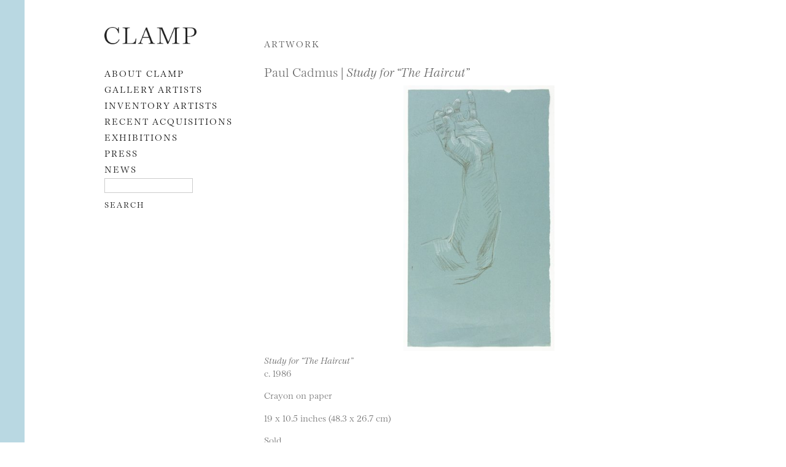

--- FILE ---
content_type: text/html; charset=UTF-8
request_url: https://clampart.com/2020/09/study-for-the-haircut/
body_size: 6946
content:
<!DOCTYPE html>
<!--[if IE 6]>
<html id="ie6" lang="en-US">
<![endif]-->
<!--[if IE 7]>
<html id="ie7" lang="en-US">
<![endif]-->
<!--[if IE 8]>
<html id="ie8" lang="en-US">
<![endif]-->
<!--[if !(IE 6) | !(IE 7) | !(IE 8)  ]><!-->
<html lang="en-US">
<!--<![endif]-->
<head>
<meta charset="UTF-8" />
<meta name="viewport" content="width=device-width, initial-scale=1.0">
<meta name="google-site-verification" content="qMBCAd8Z1aCWTlLIAUiDuX43ryd63EvThSncXasDwhc" />
<title>Study for &#8220;The Haircut&#8221; | CLAMP</title>
<meta name="description" content="c. 1986
Crayon on paper
19 x 10.5 inches (48.3 x 26.7 cm)
Sold." /><link rel="profile" href="http://gmpg.org/xfn/11" />
<link rel="shortcut icon" href="https://clampart.com/wp-content/themes/clampart2011/images/favico.ico" type="image/x-icon" />
<!-- fonts.com type embed -->
<!--<link type="text/css" rel="stylesheet" href="//fast.fonts.net/cssapi/ccc67bc6-046a-401f-bc7c-d1c615bd886c.css"/>-->
<!-- <script type="text/javascript" src="//fast.fonts.net/jsapi/ccc67bc6-046a-401f-bc7c-d1c615bd886c.js"></script> -->
<link rel="stylesheet" type="text/css" media="all" href="https://clampart.com/wp-content/themes/clampart2011/style.css" />
<link rel="stylesheet" type="text/css" media="all" href="https://clampart.com/wp-content/themes/clampart2011/style-new-1731949617.css" />
<link rel="stylesheet" type="text/css" media="all" href="https://clampart.com/wp-content/themes/clampart2011/swiper.min.css" />
<link rel="pingback" href="https://clampart.com/xmlrpc.php" />
<!--[if lt IE 9]>
<script src="https://clampart.com/wp-content/themes/clampart2011/js/html5.js" type="text/javascript"></script>
<![endif]-->
<script type="text/javascript" src="https://clampart.com/wp-content/themes/clampart2011/js/jquery-3.6.0.min.js"></script>
<script type="text/javascript" src="https://clampart.com/wp-content/themes/clampart2011/js/bigflannel.layout.1659378920.js"></script>
<script type="text/javascript" src="https://clampart.com/wp-content/themes/clampart2011/js/swiper.min.js"></script>
<script type="text/javascript" language="Javascript">
	jQuery(document).ready(function() {
		layoutConstructor();
	});
</script>
<meta property="og:site_name" content="CLAMP" /><meta property="og:type" content="website" /><meta property="og:title" content="Study for &#8220;The Haircut&#8221;" /><meta property="og:description" content="c. 1986
Crayon on paper
19 x 10.5 inches (48.3 x 26.7 cm)
Sold." /><meta name="description" content="c. 1986
Crayon on paper
19 x 10.5 inches (48.3 x 26.7 cm)
Sold." /><meta property="og:url" content="https://clampart.com/2020/09/study-for-the-haircut/" /><meta name="twitter:title" content="Study for &#8220;The Haircut&#8221;" /><meta name="twitter:description" content="c. 1986
Crayon on paper
19 x 10.5 inches (48.3 x 26.7 cm)
Sold." /><meta property="og:image" content="https://clampart.com/wp-content/uploads/2020/09/Cadmus_Study-for-The-Haircut_980-314x550.jpg?theia_smart_thumbnails_file_version=2" /><meta property="og:image:width" content="314" /><meta property="og:image:height" content="550" /><meta name="twitter:image" content="https://clampart.com/wp-content/uploads/2020/09/Cadmus_Study-for-The-Haircut_980-314x550.jpg?theia_smart_thumbnails_file_version=2"><meta name="twitter:card" content="summary_large_image" /><meta name="twitter:site" content="@clampart" /><meta name="twitter:creator" content="@clampart" /><!-- schema for SEO -->
<script type="application/ld+json">
{
  "@context": "https://schema.org",
  "@type": "ArtGallery",
  "name": "ClampArt",
  "url": "https://clampart.com",
  "telephone": "(646) 230-0020",
  "email": "info@clampart.com",
  "description": "ClampArt represents a wide range of emerging and mid-career artists of all media with a specialization in photography. The gallery carries a large selection of modern and contemporary paintings, prints, and photographs from the early 20th century to the present.",
  "foundingDate": "2000",
  "address": {
    "@type": "PostalAddress",
    "streetAddress": "247 W 29th St",
    "addressLocality": "New York",
    "addressRegion": "NY",
    "postalCode": "10001",
    "addressCountry": "US"
  },
  "openingHoursSpecification": [
    {
      "@type": "OpeningHoursSpecification",
      "dayOfWeek": [
        "Saturday",
        "Tuesday",
        "Wednesday",
        "Thursday",
        "Friday"
      ],
      "opens": "10:00",
      "closes": "18:00"
    }
  ]
}
</script>

<meta name='robots' content='max-image-preview:large' />
<link rel='dns-prefetch' href='//www.googletagmanager.com' />
<link rel='dns-prefetch' href='//v0.wordpress.com' />
<link rel="alternate" type="application/rss+xml" title="CLAMP &raquo; Feed" href="https://clampart.com/feed/" />
<link rel="alternate" type="application/rss+xml" title="CLAMP &raquo; Comments Feed" href="https://clampart.com/comments/feed/" />
<link rel="alternate" title="oEmbed (JSON)" type="application/json+oembed" href="https://clampart.com/wp-json/oembed/1.0/embed?url=https%3A%2F%2Fclampart.com%2F2020%2F09%2Fstudy-for-the-haircut%2F" />
<link rel="alternate" title="oEmbed (XML)" type="text/xml+oembed" href="https://clampart.com/wp-json/oembed/1.0/embed?url=https%3A%2F%2Fclampart.com%2F2020%2F09%2Fstudy-for-the-haircut%2F&#038;format=xml" />
<style id='wp-img-auto-sizes-contain-inline-css' type='text/css'>
img:is([sizes=auto i],[sizes^="auto," i]){contain-intrinsic-size:3000px 1500px}
/*# sourceURL=wp-img-auto-sizes-contain-inline-css */
</style>
<style id='wp-emoji-styles-inline-css' type='text/css'>

	img.wp-smiley, img.emoji {
		display: inline !important;
		border: none !important;
		box-shadow: none !important;
		height: 1em !important;
		width: 1em !important;
		margin: 0 0.07em !important;
		vertical-align: -0.1em !important;
		background: none !important;
		padding: 0 !important;
	}
/*# sourceURL=wp-emoji-styles-inline-css */
</style>
<style id='classic-theme-styles-inline-css' type='text/css'>
/*! This file is auto-generated */
.wp-block-button__link{color:#fff;background-color:#32373c;border-radius:9999px;box-shadow:none;text-decoration:none;padding:calc(.667em + 2px) calc(1.333em + 2px);font-size:1.125em}.wp-block-file__button{background:#32373c;color:#fff;text-decoration:none}
/*# sourceURL=/wp-includes/css/classic-themes.min.css */
</style>
<link rel='stylesheet' id='wp-pagenavi-css' href='https://clampart.com/wp-content/plugins/wp-pagenavi/pagenavi-css.css?ver=2.70' type='text/css' media='all' />

<!-- Google tag (gtag.js) snippet added by Site Kit -->
<!-- Google Analytics snippet added by Site Kit -->
<script type="text/javascript" src="https://www.googletagmanager.com/gtag/js?id=GT-MBHW9FM" id="google_gtagjs-js" async></script>
<script type="text/javascript" id="google_gtagjs-js-after">
/* <![CDATA[ */
window.dataLayer = window.dataLayer || [];function gtag(){dataLayer.push(arguments);}
gtag("set","linker",{"domains":["clampart.com"]});
gtag("js", new Date());
gtag("set", "developer_id.dZTNiMT", true);
gtag("config", "GT-MBHW9FM");
 window._googlesitekit = window._googlesitekit || {}; window._googlesitekit.throttledEvents = []; window._googlesitekit.gtagEvent = (name, data) => { var key = JSON.stringify( { name, data } ); if ( !! window._googlesitekit.throttledEvents[ key ] ) { return; } window._googlesitekit.throttledEvents[ key ] = true; setTimeout( () => { delete window._googlesitekit.throttledEvents[ key ]; }, 5 ); gtag( "event", name, { ...data, event_source: "site-kit" } ); }; 
//# sourceURL=google_gtagjs-js-after
/* ]]> */
</script>
<link rel="https://api.w.org/" href="https://clampart.com/wp-json/" /><link rel="alternate" title="JSON" type="application/json" href="https://clampart.com/wp-json/wp/v2/posts/84527" /><link rel="EditURI" type="application/rsd+xml" title="RSD" href="https://clampart.com/xmlrpc.php?rsd" />
<meta name="generator" content="WordPress 6.9" />
<link rel="canonical" href="https://clampart.com/2020/09/study-for-the-haircut/" />
<link rel='shortlink' href='https://clampart.com/?p=84527' />
<meta name="generator" content="Site Kit by Google 1.171.0" /><link rel="icon" href="https://clampart.com/wp-content/uploads/2022/08/favicon.png" sizes="32x32" />
<link rel="icon" href="https://clampart.com/wp-content/uploads/2022/08/favicon.png" sizes="192x192" />
<link rel="apple-touch-icon" href="https://clampart.com/wp-content/uploads/2022/08/favicon.png" />
<meta name="msapplication-TileImage" content="https://clampart.com/wp-content/uploads/2022/08/favicon.png" />
		<style type="text/css" id="wp-custom-css">
			.swiper-container {
	width: 100% !important;
}		</style>
		<style id='global-styles-inline-css' type='text/css'>
:root{--wp--preset--aspect-ratio--square: 1;--wp--preset--aspect-ratio--4-3: 4/3;--wp--preset--aspect-ratio--3-4: 3/4;--wp--preset--aspect-ratio--3-2: 3/2;--wp--preset--aspect-ratio--2-3: 2/3;--wp--preset--aspect-ratio--16-9: 16/9;--wp--preset--aspect-ratio--9-16: 9/16;--wp--preset--color--black: #000000;--wp--preset--color--cyan-bluish-gray: #abb8c3;--wp--preset--color--white: #ffffff;--wp--preset--color--pale-pink: #f78da7;--wp--preset--color--vivid-red: #cf2e2e;--wp--preset--color--luminous-vivid-orange: #ff6900;--wp--preset--color--luminous-vivid-amber: #fcb900;--wp--preset--color--light-green-cyan: #7bdcb5;--wp--preset--color--vivid-green-cyan: #00d084;--wp--preset--color--pale-cyan-blue: #8ed1fc;--wp--preset--color--vivid-cyan-blue: #0693e3;--wp--preset--color--vivid-purple: #9b51e0;--wp--preset--gradient--vivid-cyan-blue-to-vivid-purple: linear-gradient(135deg,rgb(6,147,227) 0%,rgb(155,81,224) 100%);--wp--preset--gradient--light-green-cyan-to-vivid-green-cyan: linear-gradient(135deg,rgb(122,220,180) 0%,rgb(0,208,130) 100%);--wp--preset--gradient--luminous-vivid-amber-to-luminous-vivid-orange: linear-gradient(135deg,rgb(252,185,0) 0%,rgb(255,105,0) 100%);--wp--preset--gradient--luminous-vivid-orange-to-vivid-red: linear-gradient(135deg,rgb(255,105,0) 0%,rgb(207,46,46) 100%);--wp--preset--gradient--very-light-gray-to-cyan-bluish-gray: linear-gradient(135deg,rgb(238,238,238) 0%,rgb(169,184,195) 100%);--wp--preset--gradient--cool-to-warm-spectrum: linear-gradient(135deg,rgb(74,234,220) 0%,rgb(151,120,209) 20%,rgb(207,42,186) 40%,rgb(238,44,130) 60%,rgb(251,105,98) 80%,rgb(254,248,76) 100%);--wp--preset--gradient--blush-light-purple: linear-gradient(135deg,rgb(255,206,236) 0%,rgb(152,150,240) 100%);--wp--preset--gradient--blush-bordeaux: linear-gradient(135deg,rgb(254,205,165) 0%,rgb(254,45,45) 50%,rgb(107,0,62) 100%);--wp--preset--gradient--luminous-dusk: linear-gradient(135deg,rgb(255,203,112) 0%,rgb(199,81,192) 50%,rgb(65,88,208) 100%);--wp--preset--gradient--pale-ocean: linear-gradient(135deg,rgb(255,245,203) 0%,rgb(182,227,212) 50%,rgb(51,167,181) 100%);--wp--preset--gradient--electric-grass: linear-gradient(135deg,rgb(202,248,128) 0%,rgb(113,206,126) 100%);--wp--preset--gradient--midnight: linear-gradient(135deg,rgb(2,3,129) 0%,rgb(40,116,252) 100%);--wp--preset--font-size--small: 13px;--wp--preset--font-size--medium: 20px;--wp--preset--font-size--large: 36px;--wp--preset--font-size--x-large: 42px;--wp--preset--spacing--20: 0.44rem;--wp--preset--spacing--30: 0.67rem;--wp--preset--spacing--40: 1rem;--wp--preset--spacing--50: 1.5rem;--wp--preset--spacing--60: 2.25rem;--wp--preset--spacing--70: 3.38rem;--wp--preset--spacing--80: 5.06rem;--wp--preset--shadow--natural: 6px 6px 9px rgba(0, 0, 0, 0.2);--wp--preset--shadow--deep: 12px 12px 50px rgba(0, 0, 0, 0.4);--wp--preset--shadow--sharp: 6px 6px 0px rgba(0, 0, 0, 0.2);--wp--preset--shadow--outlined: 6px 6px 0px -3px rgb(255, 255, 255), 6px 6px rgb(0, 0, 0);--wp--preset--shadow--crisp: 6px 6px 0px rgb(0, 0, 0);}:where(.is-layout-flex){gap: 0.5em;}:where(.is-layout-grid){gap: 0.5em;}body .is-layout-flex{display: flex;}.is-layout-flex{flex-wrap: wrap;align-items: center;}.is-layout-flex > :is(*, div){margin: 0;}body .is-layout-grid{display: grid;}.is-layout-grid > :is(*, div){margin: 0;}:where(.wp-block-columns.is-layout-flex){gap: 2em;}:where(.wp-block-columns.is-layout-grid){gap: 2em;}:where(.wp-block-post-template.is-layout-flex){gap: 1.25em;}:where(.wp-block-post-template.is-layout-grid){gap: 1.25em;}.has-black-color{color: var(--wp--preset--color--black) !important;}.has-cyan-bluish-gray-color{color: var(--wp--preset--color--cyan-bluish-gray) !important;}.has-white-color{color: var(--wp--preset--color--white) !important;}.has-pale-pink-color{color: var(--wp--preset--color--pale-pink) !important;}.has-vivid-red-color{color: var(--wp--preset--color--vivid-red) !important;}.has-luminous-vivid-orange-color{color: var(--wp--preset--color--luminous-vivid-orange) !important;}.has-luminous-vivid-amber-color{color: var(--wp--preset--color--luminous-vivid-amber) !important;}.has-light-green-cyan-color{color: var(--wp--preset--color--light-green-cyan) !important;}.has-vivid-green-cyan-color{color: var(--wp--preset--color--vivid-green-cyan) !important;}.has-pale-cyan-blue-color{color: var(--wp--preset--color--pale-cyan-blue) !important;}.has-vivid-cyan-blue-color{color: var(--wp--preset--color--vivid-cyan-blue) !important;}.has-vivid-purple-color{color: var(--wp--preset--color--vivid-purple) !important;}.has-black-background-color{background-color: var(--wp--preset--color--black) !important;}.has-cyan-bluish-gray-background-color{background-color: var(--wp--preset--color--cyan-bluish-gray) !important;}.has-white-background-color{background-color: var(--wp--preset--color--white) !important;}.has-pale-pink-background-color{background-color: var(--wp--preset--color--pale-pink) !important;}.has-vivid-red-background-color{background-color: var(--wp--preset--color--vivid-red) !important;}.has-luminous-vivid-orange-background-color{background-color: var(--wp--preset--color--luminous-vivid-orange) !important;}.has-luminous-vivid-amber-background-color{background-color: var(--wp--preset--color--luminous-vivid-amber) !important;}.has-light-green-cyan-background-color{background-color: var(--wp--preset--color--light-green-cyan) !important;}.has-vivid-green-cyan-background-color{background-color: var(--wp--preset--color--vivid-green-cyan) !important;}.has-pale-cyan-blue-background-color{background-color: var(--wp--preset--color--pale-cyan-blue) !important;}.has-vivid-cyan-blue-background-color{background-color: var(--wp--preset--color--vivid-cyan-blue) !important;}.has-vivid-purple-background-color{background-color: var(--wp--preset--color--vivid-purple) !important;}.has-black-border-color{border-color: var(--wp--preset--color--black) !important;}.has-cyan-bluish-gray-border-color{border-color: var(--wp--preset--color--cyan-bluish-gray) !important;}.has-white-border-color{border-color: var(--wp--preset--color--white) !important;}.has-pale-pink-border-color{border-color: var(--wp--preset--color--pale-pink) !important;}.has-vivid-red-border-color{border-color: var(--wp--preset--color--vivid-red) !important;}.has-luminous-vivid-orange-border-color{border-color: var(--wp--preset--color--luminous-vivid-orange) !important;}.has-luminous-vivid-amber-border-color{border-color: var(--wp--preset--color--luminous-vivid-amber) !important;}.has-light-green-cyan-border-color{border-color: var(--wp--preset--color--light-green-cyan) !important;}.has-vivid-green-cyan-border-color{border-color: var(--wp--preset--color--vivid-green-cyan) !important;}.has-pale-cyan-blue-border-color{border-color: var(--wp--preset--color--pale-cyan-blue) !important;}.has-vivid-cyan-blue-border-color{border-color: var(--wp--preset--color--vivid-cyan-blue) !important;}.has-vivid-purple-border-color{border-color: var(--wp--preset--color--vivid-purple) !important;}.has-vivid-cyan-blue-to-vivid-purple-gradient-background{background: var(--wp--preset--gradient--vivid-cyan-blue-to-vivid-purple) !important;}.has-light-green-cyan-to-vivid-green-cyan-gradient-background{background: var(--wp--preset--gradient--light-green-cyan-to-vivid-green-cyan) !important;}.has-luminous-vivid-amber-to-luminous-vivid-orange-gradient-background{background: var(--wp--preset--gradient--luminous-vivid-amber-to-luminous-vivid-orange) !important;}.has-luminous-vivid-orange-to-vivid-red-gradient-background{background: var(--wp--preset--gradient--luminous-vivid-orange-to-vivid-red) !important;}.has-very-light-gray-to-cyan-bluish-gray-gradient-background{background: var(--wp--preset--gradient--very-light-gray-to-cyan-bluish-gray) !important;}.has-cool-to-warm-spectrum-gradient-background{background: var(--wp--preset--gradient--cool-to-warm-spectrum) !important;}.has-blush-light-purple-gradient-background{background: var(--wp--preset--gradient--blush-light-purple) !important;}.has-blush-bordeaux-gradient-background{background: var(--wp--preset--gradient--blush-bordeaux) !important;}.has-luminous-dusk-gradient-background{background: var(--wp--preset--gradient--luminous-dusk) !important;}.has-pale-ocean-gradient-background{background: var(--wp--preset--gradient--pale-ocean) !important;}.has-electric-grass-gradient-background{background: var(--wp--preset--gradient--electric-grass) !important;}.has-midnight-gradient-background{background: var(--wp--preset--gradient--midnight) !important;}.has-small-font-size{font-size: var(--wp--preset--font-size--small) !important;}.has-medium-font-size{font-size: var(--wp--preset--font-size--medium) !important;}.has-large-font-size{font-size: var(--wp--preset--font-size--large) !important;}.has-x-large-font-size{font-size: var(--wp--preset--font-size--x-large) !important;}
/*# sourceURL=global-styles-inline-css */
</style>
</head>

<body class="wp-singular post-template-default single single-post postid-84527 single-format-standard wp-theme-clampart2011">

<div id="left-line"></div>
<!--- <div id="right-line"></div> -->

<div id="page" class="hfeed">

	<a class="skip-link screen-reader-text" href="#content">Skip to content</a>

	<div id="main">

	<div id="secondary" class="widget-area">

		<header id="branding">
			<div id="nav-icon">
				<img alt="navigation" src="https://clampart.com/wp-content/themes/clampart2011/images/bars.svg" width="1536" height="1280" />
			</div>
							<hgroup>
					<a href="https://clampart.com/" title="CLAMP" rel="home"><img id="logo-image-header" src="https://clampart.com/wp-content/themes/clampart2011/images/Clamp_Logo_Black-2022-800.png" alt="ClampArt" width="800" height="150" /></a>
				</hgroup>
						<nav id="access" aria-label="Main Navigation">
				<div class="menu-main-menu-01-container"><ul id="menu-main-menu-01" class="menu"><li id="menu-item-88" class="menu-item menu-item-type-post_type menu-item-object-page menu-item-88"><a href="https://clampart.com/about/">About CLAMP</a></li>
<li id="menu-item-57326" class="menu-item menu-item-type-taxonomy menu-item-object-category menu-item-57326"><a href="https://clampart.com/category/type/artists/gallery-artist/">Gallery Artists</a></li>
<li id="menu-item-57327" class="menu-item menu-item-type-taxonomy menu-item-object-category menu-item-57327"><a href="https://clampart.com/category/type/artists/artist-in-inventory/">Inventory Artists</a></li>
<li id="menu-item-98545" class="menu-item menu-item-type-taxonomy menu-item-object-category menu-item-98545"><a href="https://clampart.com/category/type/artwork/inventory/">RECENT ACQUISITIONS</a></li>
<li id="menu-item-344" class="menu-item menu-item-type-taxonomy menu-item-object-category menu-item-344"><a href="https://clampart.com/category/type/exhibitions/">EXHIBITIONS</a></li>
<li id="menu-item-346" class="menu-item menu-item-type-taxonomy menu-item-object-category menu-item-346"><a href="https://clampart.com/category/type/press/">PRESS</a></li>
<li id="menu-item-345" class="menu-item menu-item-type-taxonomy menu-item-object-category menu-item-345"><a href="https://clampart.com/category/type/blog/">NEWS</a></li>
</ul></div>				<aside id="text-2" class="widget widget_text">			<div class="textwidget"><form role="search" method="get" id="searchform" action="https://clampart.com" >
<div>
<label for="s">
        <span class="screen-reader-text">Search</span>
</label>
<input type="text" value="" name="s" id="s" /><br />
<input type="submit" id="searchsubmit" value="Search" />
</div>
</form>
</div>
		</aside>			</nav><!-- #access -->
		</header><!-- #branding -->

		
	</div><!-- #secondary .widget-area -->

		<div id="primary">
			<div id="content" role="main">

			<h1 class="title-caps">ARTWORK</h1>

			
				<article id="post-84527" class="post-84527 post type-post status-publish format-standard has-post-thumbnail hentry category-gallery category-paul-cadmus">

					<header class="page-header">
						<h1>Paul Cadmus						 | <span class="entry-title">Study for &#8220;The Haircut&#8221;</span></h1>
					</header><!-- .entry-header -->

					<div id="slideshow-element">
						            						<a href="https://clampart.com/2020/09/study-for-the-haircut/cadmus_study-for-the-haircut_980/"><img width="314" height="550" src="https://clampart.com/wp-content/uploads/2020/09/Cadmus_Study-for-The-Haircut_980-314x550.jpg?theia_smart_thumbnails_file_version=2" class="attachment-medium size-medium wp-post-image" alt="Paul Cadmus, Study for The Haircut, circa 1980" decoding="async" fetchpriority="high" srcset="https://clampart.com/wp-content/uploads/2020/09/Cadmus_Study-for-The-Haircut_980-314x550.jpg?theia_smart_thumbnails_file_version=2 314w, https://clampart.com/wp-content/uploads/2020/09/Cadmus_Study-for-The-Haircut_980-559x980.jpg?theia_smart_thumbnails_file_version=2 559w, https://clampart.com/wp-content/uploads/2020/09/Cadmus_Study-for-The-Haircut_980-57x100.jpg?theia_smart_thumbnails_file_version=2 57w, https://clampart.com/wp-content/uploads/2020/09/Cadmus_Study-for-The-Haircut_980-768x1346.jpg?theia_smart_thumbnails_file_version=2 768w, https://clampart.com/wp-content/uploads/2020/09/Cadmus_Study-for-The-Haircut_980-877x1536.jpg?theia_smart_thumbnails_file_version=2 877w, https://clampart.com/wp-content/uploads/2020/09/Cadmus_Study-for-The-Haircut_980.jpg 980w" sizes="(max-width: 314px) 100vw, 314px" /></a>
					</div>

					<div class="entry-title">Study for &#8220;The Haircut&#8221;</div>

					<div class="entry-content">
						<p>c. 1986</p>
<p>Crayon on paper</p>
<p>19 x 10.5 inches (48.3 x 26.7 cm)</p>
<p>Sold.</p>
						<!-- adding a link to the ARTIST -->
						<!-- find a post with ARTIST NAME and subcategory of ARTIST TYPE -->
																																																	Work by <a href="https://clampart.com/2012/02/paul-cadmus-1904-1999/" title="Permalink to Paul Cadmus (1904-1999)" rel="bookmark">Paul Cadmus (1904-1999)</a>
																	</div><!-- .entry-content -->

					<footer class="entry-meta">
											</footer><!-- .entry-meta -->

				</article><!-- #post-84527 -->

			
			</div><!-- #content -->
		</div><!-- #primary -->


	</div><!-- #main -->

	<footer id="colophon">

		

<aside class="share">
	<h4SHARE</h4>
	<ul>
    <li><a href="http://www.facebook.com/sharer.php?u=https%3A%2F%2Fclampart.com%2F2020%2F09%2Fstudy-for-the-haircut" target="_blank" rel="noopener noreferrer"><span class="icon-facebook"><span class="screen-reader-text">Share this page on Facebook</span></span></a>
		</li>
    <li><a href="http://twitter.com/share?url=https%3A%2F%2Fclampart.com%2F2020%2F09%2Fstudy-for-the-haircut" target="_blank" rel="noopener noreferrer"><span class="icon-twitter"><span class="screen-reader-text">Share this page on Twitter</span></span></a>
		</li>
		<li><a href="https://www.linkedin.com/shareArticle?url=https%3A%2F%2Fclampart.com%2F2020%2F09%2Fstudy-for-the-haircut" target="_blank" rel="noopener noreferrer"><span class="icon-linkedin"><span class="screen-reader-text">Share this page on LinkedIN</span></span></a>
		</li>
		<li><a href="http://pinterest.com/pin/create/link/?url=https%3A%2F%2Fclampart.com%2F2020%2F09%2Fstudy-for-the-haircut" target="_blank" rel="noopener noreferrer"><span class="icon-pinterest"><span class="screen-reader-text">Share this page on Pinterest</span></span></a>
		</li>
		<li><a href="http://www.tumblr.com/share/link?url=https%3A%2F%2Fclampart.com%2F2020%2F09%2Fstudy-for-the-haircut" target="_blank" rel="noopener noreferrer"><span class="icon-tumblr"><span class="screen-reader-text">Share this page on Tumblr</span></span></a>
		</li>
	</ul>
</aside>

		<div id="footer-contact">

			<div class="logo-image-footer-div">
				<a href="https://clampart.com/" title="CLAMP" rel="home"><img id="logo-image-footer" src="https://clampart.com/wp-content/themes/clampart2011/images/Clamp_Logo_Black-2022-800.png" alt="The Clamp logo" title="Permalink to Clamp" width="800" height="150" /></a>
			</div>
			<div>
				<aside id="footer" class="widget widget_text">			<div class="textwidget"><a href="https://goo.gl/maps/4gKcSG2D3YF2">247 West 29th Street, Ground Floor
New York, NY  10001 [MAP]</a><br />
+1 646.230.0020<br />
<a href="mailto:info@clampart.com">info@clampart.com</a>
</div><!-- #footer-contact --></div>
		</aside>		  </div>
			<div id="footer-rights">
				<a href="/accessibility-statement-for-clampart-gallery/">Accessibility Statement</a><br />
				© 2001 ClampArt and respective owners.<br />
				All rights reserved. No part of this site may be reproduced in any manner without prior written consent.
			</div><!-- #footer-rights -->

	  </div>

	</footer><!-- #colophon -->
</div><!-- #page -->

<script type="speculationrules">
{"prefetch":[{"source":"document","where":{"and":[{"href_matches":"/*"},{"not":{"href_matches":["/wp-*.php","/wp-admin/*","/wp-content/uploads/*","/wp-content/*","/wp-content/plugins/*","/wp-content/themes/clampart2011/*","/*\\?(.+)"]}},{"not":{"selector_matches":"a[rel~=\"nofollow\"]"}},{"not":{"selector_matches":".no-prefetch, .no-prefetch a"}}]},"eagerness":"conservative"}]}
</script>
<script type="text/javascript" src="https://clampart.com/wp-includes/js/comment-reply.min.js?ver=6.9" id="comment-reply-js" async="async" data-wp-strategy="async" fetchpriority="low"></script>
<script id="wp-emoji-settings" type="application/json">
{"baseUrl":"https://s.w.org/images/core/emoji/17.0.2/72x72/","ext":".png","svgUrl":"https://s.w.org/images/core/emoji/17.0.2/svg/","svgExt":".svg","source":{"concatemoji":"https://clampart.com/wp-includes/js/wp-emoji-release.min.js?ver=6.9"}}
</script>
<script type="module">
/* <![CDATA[ */
/*! This file is auto-generated */
const a=JSON.parse(document.getElementById("wp-emoji-settings").textContent),o=(window._wpemojiSettings=a,"wpEmojiSettingsSupports"),s=["flag","emoji"];function i(e){try{var t={supportTests:e,timestamp:(new Date).valueOf()};sessionStorage.setItem(o,JSON.stringify(t))}catch(e){}}function c(e,t,n){e.clearRect(0,0,e.canvas.width,e.canvas.height),e.fillText(t,0,0);t=new Uint32Array(e.getImageData(0,0,e.canvas.width,e.canvas.height).data);e.clearRect(0,0,e.canvas.width,e.canvas.height),e.fillText(n,0,0);const a=new Uint32Array(e.getImageData(0,0,e.canvas.width,e.canvas.height).data);return t.every((e,t)=>e===a[t])}function p(e,t){e.clearRect(0,0,e.canvas.width,e.canvas.height),e.fillText(t,0,0);var n=e.getImageData(16,16,1,1);for(let e=0;e<n.data.length;e++)if(0!==n.data[e])return!1;return!0}function u(e,t,n,a){switch(t){case"flag":return n(e,"\ud83c\udff3\ufe0f\u200d\u26a7\ufe0f","\ud83c\udff3\ufe0f\u200b\u26a7\ufe0f")?!1:!n(e,"\ud83c\udde8\ud83c\uddf6","\ud83c\udde8\u200b\ud83c\uddf6")&&!n(e,"\ud83c\udff4\udb40\udc67\udb40\udc62\udb40\udc65\udb40\udc6e\udb40\udc67\udb40\udc7f","\ud83c\udff4\u200b\udb40\udc67\u200b\udb40\udc62\u200b\udb40\udc65\u200b\udb40\udc6e\u200b\udb40\udc67\u200b\udb40\udc7f");case"emoji":return!a(e,"\ud83e\u1fac8")}return!1}function f(e,t,n,a){let r;const o=(r="undefined"!=typeof WorkerGlobalScope&&self instanceof WorkerGlobalScope?new OffscreenCanvas(300,150):document.createElement("canvas")).getContext("2d",{willReadFrequently:!0}),s=(o.textBaseline="top",o.font="600 32px Arial",{});return e.forEach(e=>{s[e]=t(o,e,n,a)}),s}function r(e){var t=document.createElement("script");t.src=e,t.defer=!0,document.head.appendChild(t)}a.supports={everything:!0,everythingExceptFlag:!0},new Promise(t=>{let n=function(){try{var e=JSON.parse(sessionStorage.getItem(o));if("object"==typeof e&&"number"==typeof e.timestamp&&(new Date).valueOf()<e.timestamp+604800&&"object"==typeof e.supportTests)return e.supportTests}catch(e){}return null}();if(!n){if("undefined"!=typeof Worker&&"undefined"!=typeof OffscreenCanvas&&"undefined"!=typeof URL&&URL.createObjectURL&&"undefined"!=typeof Blob)try{var e="postMessage("+f.toString()+"("+[JSON.stringify(s),u.toString(),c.toString(),p.toString()].join(",")+"));",a=new Blob([e],{type:"text/javascript"});const r=new Worker(URL.createObjectURL(a),{name:"wpTestEmojiSupports"});return void(r.onmessage=e=>{i(n=e.data),r.terminate(),t(n)})}catch(e){}i(n=f(s,u,c,p))}t(n)}).then(e=>{for(const n in e)a.supports[n]=e[n],a.supports.everything=a.supports.everything&&a.supports[n],"flag"!==n&&(a.supports.everythingExceptFlag=a.supports.everythingExceptFlag&&a.supports[n]);var t;a.supports.everythingExceptFlag=a.supports.everythingExceptFlag&&!a.supports.flag,a.supports.everything||((t=a.source||{}).concatemoji?r(t.concatemoji):t.wpemoji&&t.twemoji&&(r(t.twemoji),r(t.wpemoji)))});
//# sourceURL=https://clampart.com/wp-includes/js/wp-emoji-loader.min.js
/* ]]> */
</script>

</body>
</html>
